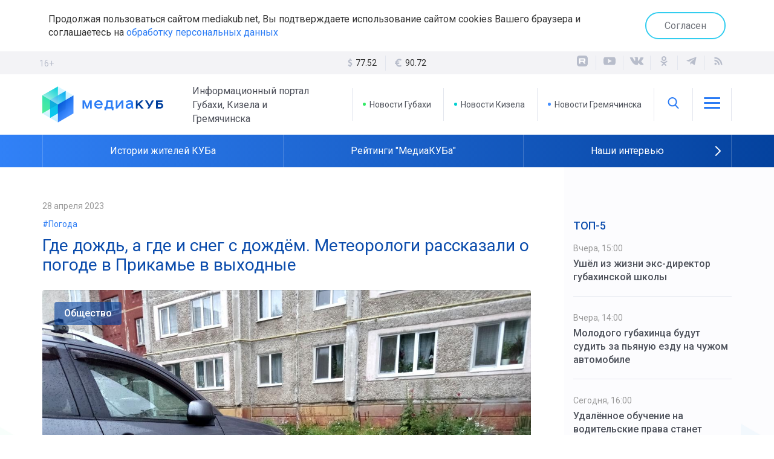

--- FILE ---
content_type: text/html; charset=UTF-8
request_url: https://mediakub.net/article/gde-dozhd-a-gde-i-sneg-s-dozhdyom-meteorologi-rasskazali-o-pogode-v-prikame-v-vyhodnye
body_size: 10873
content:
<!DOCTYPE html>
<html lang="ru">

<head>
	<meta http-equiv="X-UA-Compatible" content="IE=edge">
	<meta charset="UTF-8">
	<meta name="viewport" content="width=device-width, initial-scale=1, minimum-scale=1, maximum-scale=1">

	<link rel="apple-touch-icon" sizes="57x57" href="/appicon/apple-icon-57x57.png">
	<link rel="apple-touch-icon" sizes="60x60" href="/appicon/apple-icon-60x60.png">
	<link rel="apple-touch-icon" sizes="72x72" href="/appicon/apple-icon-72x72.png">
	<link rel="apple-touch-icon" sizes="76x76" href="/appicon/apple-icon-76x76.png">
	<link rel="apple-touch-icon" sizes="114x114" href="/appicon/apple-icon-114x114.png">
	<link rel="apple-touch-icon" sizes="120x120" href="/appicon/apple-icon-120x120.png">
	<link rel="apple-touch-icon" sizes="144x144" href="/appicon/apple-icon-144x144.png">
	<link rel="apple-touch-icon" sizes="152x152" href="/appicon/apple-icon-152x152.png">
	<link rel="apple-touch-icon" sizes="180x180" href="/appicon/apple-icon-180x180.png">
	<link rel="icon" type="image/png" sizes="192x192"  href="/appicon/android-icon-192x192.png">
	<link rel="icon" type="image/png" sizes="32x32" href="/appicon/favicon-32x32.png">
	<link rel="icon" type="image/png" sizes="96x96" href="/appicon/favicon-96x96.png">
	<link rel="icon" type="image/png" sizes="16x16" href="/appicon/favicon-16x16.png">
	<link rel="manifest" href="/manifest.json">
	<meta name="msapplication-TileColor" content="#ffffff">
	<meta name="msapplication-TileImage" content="/appicon/ms-icon-144x144.png">
	<meta name="theme-color" content="#ffffff">
	<meta name="yandex-verification" content="92712f3e286b5174" />
	<meta name="google-site-verification" content="KbxSpBcYtaX73OtGSOlSyshy3_jNRW6FTMQnM1buuM8" />
	<meta name='wmail-verification' content='07bc87e4ca656b5affd24edcd8ce0b9d' />
	<meta name="msvalidate.01" content="442205686E5B96F0D967C39CA9227674" />
	<!-- Global site tag (gtag.js) - Google Analytics -->
	<script async src="https://www.googletagmanager.com/gtag/js?id=UA-165414642-1"></script>
	<script>
		window.dataLayer = window.dataLayer || [];
		function gtag(){dataLayer.push(arguments);}
		gtag('js', new Date());

		gtag('config', 'UA-165414642-1');
	</script>

	<meta name="csrf-param" content="_csrf-frontend">
<meta name="csrf-token" content="ye4GAHp_4f6NVJIj2tfGAJHWsuuKuj-tiLoWcC1bA--srWo2GU2Kr-gt41Srjotw-oHFqfCKe9X69SMRTg9boQ==">
	<title> Где дождь, а где и снег с дождём. Метеорологи рассказали о погоде в Прикамье в выходные</title>
	<meta name="keywords" content=" Где дождь, а где и снег с дождём. Метеорологи рассказали о погоде в Прикамье в выходные">
<meta name="description" content="С северо-востока наступает мощный антициклон с похолоданием, с запада идёт атмосферный фронт с осадками. В воскресенье они встретятся в Пермском крае">
<meta property="og:type" content="article">
<meta property="og:title" content=" Где дождь, а где и снег с дождём. Метеорологи рассказали о погоде в Прикамье в выходные">
<meta property="og:description" content="С северо-востока наступает мощный антициклон с похолоданием, с запада идёт атмосферный фронт с осадками. В воскресенье они встретятся в Пермском крае">
<meta property="og:url" content="https://mediakub.net/article/gde-dozhd-a-gde-i-sneg-s-dozhdyom-meteorologi-rasskazali-o-pogode-v-prikame-v-vyhodnye">
<meta property="og:image" content="https://mediakub.net/uploads/material/55/3e/aa/553eaa549a7807bb7c73ca4a3213f6a8.jpg">
<meta property="og:locale" content="ru">
<meta property="twitter:card" content="summary_large_image">
<meta property="twitter:site" content="bc_su">
<meta property="twitter:title" content=" Где дождь, а где и снег с дождём. Метеорологи рассказали о погоде в Прикамье в выходные">
<meta property="twitter:description" content="С северо-востока наступает мощный антициклон с похолоданием, с запада идёт атмосферный фронт с осадками. В воскресенье они встретятся в Пермском крае">
<meta property="twitter:image:src" content="https://mediakub.net/uploads/material/55/3e/aa/553eaa549a7807bb7c73ca4a3213f6a8.jpg">
<link href="/article/gde-dozhd-a-gde-i-sneg-s-dozhdyom-meteorologi-rasskazali-o-pogode-v-prikame-v-vyhodnye" rel="canonical">
<link href="/amp/gde-dozhd-a-gde-i-sneg-s-dozhdyom-meteorologi-rasskazali-o-pogode-v-prikame-v-vyhodnye" rel="amphtml">
<link href="/assets/9b429182/css/bootstrap.min.css" rel="stylesheet">
<link href="/compiled/scss/main.css" rel="stylesheet">
<link href="/res/svg/style.css" rel="stylesheet">
<link href="/res/slick-1.8.1/slick/slick.css" rel="stylesheet">	
</head>

<body>


	<div class="agree-cookies" id="cookies-accept">
	<div class="container">
	<div class="row">
	<div class="col-xs-12 agree-cookies-wrap">
		<p>
			Продолжая пользоваться сайтом mediakub.net, Вы подтверждаете использование сайтом cookies Вашего браузера и соглашаетесь на <a href="/pages/agreement">обработку персональных данных</a>
		</p>
		<a class="button" href="#" onclick="acceptCookies(); return false;">Согласен</a>	</div>
	</div>
	</div>
	</div>

<div class="container">
<div class="row">	
</div>
</div>

<div class="stripe gray hidden-mobile">
<div class="container">
	<div class="row">
		<div class="age">16+</div>
		<div class="col-sm-8 col-md-4 col-md-offset-4 text-center">
			<ul class="currency hidden-xs"><li><svg class="icon-lib icon-lib-dollar"><use xlink:href="/res/svg/symbol-defs.svg#icon-lib-dollar"></use></svg> <span>77.52 <i class="fa fa-caret-down"></i></span></li><li><svg class="icon-lib icon-lib-euro"><use xlink:href="/res/svg/symbol-defs.svg#icon-lib-euro"></use></svg> <span>90.72 <i class="fa fa-caret-down"></i></span></li></ul>		</div>
		<div class="col-sm-4">
			<div class="pull-right-md">
				
<ul class="social">
  <li>
    <a target="_blank" href="https://rutube.ru/channel/23918671">
      <div class="icon">
        <svg width="22" height="22" viewBox="0 0 22 22" fill="none" xmlns="http://www.w3.org/2000/svg">
          <mask id="mask0_1654_2" style="mask-type:luminance" maskUnits="userSpaceOnUse" x="2" y="2" width="18" height="18">
            <path d="M15.6216 2H6.37838C3.96027 2 2 3.96027 2 6.37838V15.6216C2 18.0397 3.96027 20 6.37838 20H15.6216C18.0397 20 20 18.0397 20 15.6216V6.37838C20 3.96027 18.0397 2 15.6216 2Z" fill="white"/>
          </mask>
          <g mask="url(#mask0_1654_2)">
            <path d="M20 2.00049H2V20.0005H20V2.00049Z" fill="currentColor"/>
            <path d="M13.0911 10.5679H7.78644V8.46877H13.0911C13.401 8.46877 13.6165 8.52278 13.7246 8.6171C13.8327 8.71141 13.8997 8.88634 13.8997 9.14185V9.89558C13.8997 10.1649 13.8327 10.3398 13.7246 10.4341C13.6165 10.5284 13.401 10.5679 13.0911 10.5679ZM13.4551 6.48975H5.53674V15.4667H7.78644V12.5461H11.9324L13.8997 15.4667H16.4189L14.2499 12.5325C15.0495 12.4139 15.4086 12.1688 15.7047 11.765C16.0009 11.3611 16.1494 10.7155 16.1494 9.85367V9.1806C16.1494 8.66949 16.0953 8.26563 16.0009 7.95608C15.9065 7.64653 15.7451 7.37728 15.516 7.13545C15.2739 6.90651 15.0044 6.74529 14.6807 6.63726C14.3572 6.54295 13.9529 6.48975 13.4551 6.48975Z" fill="white"/>
          </g>
        </svg>
      </div>
    </a>
  </li>
  <li>
    <a target="_blank" href="http://www.youtube.com/channel/UCHIigCmlU98sYXRpN0jAtpA" title="Канал YouTube">
    <div class="icon"><svg class="icon-lib icon-lib-yt"><use xlink:href="/res/svg/symbol-defs.svg#icon-lib-yt"/></svg></div>    </a>
  </li>
  <li>
    <a target="_blank" href="http://vk.com/mediacub" title="ВКонтакте">
    <div class="icon"><svg class="icon-lib icon-lib-vk"><use xlink:href="/res/svg/symbol-defs.svg#icon-lib-vk"/></svg></div>    </a>
  </li>
    <li>
    <a target="_blank" href="https://ok.ru/mediacube" title="Одноклассники">
    <div class="icon"><svg class="icon-lib icon-lib-ok"><use xlink:href="/res/svg/symbol-defs.svg#icon-lib-ok"/></svg></div>    </a>
  </li>
  <li>
    <a target="_blank" href="https://t.me/mediakb" title="Telegram канал">
    <div class="icon"><svg class="icon-lib icon-lib-tg"><use xlink:href="/res/svg/symbol-defs.svg#icon-lib-tg"/></svg></div>    </a>
  </li>
  
  <li>
    <a target="_blank" href="/rss" title="RSS Лента">
    <div class="icon"><svg class="icon-lib icon-lib-rss"><use xlink:href="/res/svg/symbol-defs.svg#icon-lib-rss"/></svg></div>    </a>
  </li>
</ul>			</div>
		</div>
	</div>
</div>
</div>

<header>

<noindex>
<div class="container visible-mobile">
	<div class="row">
		<div class="col-xs-6 flex-row block">
			<a class="logo" href="/"><img src="/images/logo.svg"></a>
		</div>
		<div class="col-xs-6 block">
			<div class="age age__mobile">16+</div>
			<ul class="flex-row pull-right block links">
				<li class="brand-icon" onclick="$('#mainmenu-mobile').toggle()">
					<div class="icon"><svg class="icon-lib icon-lib-menu"><use xlink:href="/res/svg/symbol-defs.svg#icon-lib-menu"/></svg></div>				</li>
			</ul>
			
		</div>
		
<nav class="mainmenu mainmenu-mobile" id="mainmenu-mobile">
  <div class="mainmenu__close" onclick="$('#mainmenu-mobile').toggle()">
    <div class="icon"><svg class="icon-lib icon-lib-close"><use xlink:href="/res/svg/symbol-defs.svg#icon-lib-close"/></svg></div>  </div>
  <ul>
        <li>
<div class="searchline searchline-mobile" id="searchline-mobile">
  <div class="searchline__wrap">
    <form class="searchline__form" id="searchlineform-mobile" action="/search" method="POST">
      <input type="hidden" name="_csrf-frontend" value="ye4GAHp_4f6NVJIj2tfGAJHWsuuKuj-tiLoWcC1bA--srWo2GU2Kr-gt41Srjotw-oHFqfCKe9X69SMRTg9boQ==" />
      <input 
        type="text" 
        class="searchline__text" 
        name="q" 
        placeholder="Найти..." 
        onfocus="$('#searchline-mobile').toggleClass('selected', true)"
        onblur="$('#searchline-mobile').toggleClass('selected', false)"
      >
    </form>
    <div class="searchline__find" onclick="$('#searchlineform-mobile').submit()">
      <div class="icon"><svg class="icon-lib icon-lib-search"><use xlink:href="/res/svg/symbol-defs.svg#icon-lib-search"/></svg></div>    </div>
      </div>
</div></li>
        <li><a href="/">Главная</a></li>
    <li><a href="/region/gubakha">Новости Губахи</a></li>
    <li><a href="/region/kizel">Новости Кизела</a></li>
    <li><a href="/region/gremyachinsk">Новости Гремячинска</a></li>
    <li><a href="/video">Видео</a></li>
    <li class="sep"></li>
          <li><a href="/category/politics">Политика</a></li>
          <li><a href="/category/business">Экономика</a></li>
          <li><a href="/category/society">Общество</a></li>
          <li><a href="/category/incident">Происшествия</a></li>
          <li><a href="/category/culture">Культура</a></li>
        <li><a href="/pages/transport">Расписание транспорта</a></li>
    <li class="sep"></li>
        <li><a href="/pages/stuff">Редакция</a></li>
        <li><a href="/pages/contacts">Контакты</a></li>
  </ul>
</nav>	</div>
</div>
</noindex>

<div class="container hidden-mobile">
	<div class="row">
		<div class="col-md-5 flex-row block">
			<a class="logo" href="/"><img src="/images/logo.svg"></a>
			<p>Информационный портал Губахи, Кизела и Гремячинска</p>
		</div>
		<div class="col-md-7 block">
			<ul class="flex-row pull-right block links">
				<li>
					<a href="/region/gubakha" class="brand-10">
						Новости Губахи
					</a>
				</li>
				<li>
					<a href="/region/kizel" class="brand-20">
						Новости Кизела
					</a>
				</li>
				<li>
					<a href="/region/gremyachinsk" class="brand-30">
						Новости Гремячинска
					</a>
				</li>
				<li class="brand-icon">
					<span onclick="$('#searchline').toggle(); $('#searchline input').foucus()"><div class="icon"><svg class="icon-lib icon-lib-search"><use xlink:href="/res/svg/symbol-defs.svg#icon-lib-search"/></svg></div></span>
					
<div class="searchline " id="searchline">
  <div class="searchline__wrap">
    <form class="searchline__form" id="searchlineform" action="/search" method="POST">
      <input type="hidden" name="_csrf-frontend" value="ye4GAHp_4f6NVJIj2tfGAJHWsuuKuj-tiLoWcC1bA--srWo2GU2Kr-gt41Srjotw-oHFqfCKe9X69SMRTg9boQ==" />
      <input 
        type="text" 
        class="searchline__text" 
        name="q" 
        placeholder="Найти..." 
        onfocus="$('#searchline').toggleClass('selected', true)"
        onblur="$('#searchline').toggleClass('selected', false)"
      >
    </form>
    <div class="searchline__find" onclick="$('#searchlineform').submit()">
      <div class="icon"><svg class="icon-lib icon-lib-search"><use xlink:href="/res/svg/symbol-defs.svg#icon-lib-search"/></svg></div>    </div>
        <div class="searchline__close" onclick="$('#searchline').toggle()">
      <div class="icon"><svg class="icon-lib icon-lib-close"><use xlink:href="/res/svg/symbol-defs.svg#icon-lib-close"/></svg></div>    </div>
      </div>
</div>				</li>
				<li class="brand-icon" onclick="$('#mainmenu').toggle()">
					<div class="icon"><svg class="icon-lib icon-lib-menu"><use xlink:href="/res/svg/symbol-defs.svg#icon-lib-menu"/></svg></div>				</li>
			</ul>
			
<nav class="mainmenu " id="mainmenu">
  <div class="mainmenu__close" onclick="$('#mainmenu').toggle()">
    <div class="icon"><svg class="icon-lib icon-lib-close"><use xlink:href="/res/svg/symbol-defs.svg#icon-lib-close"/></svg></div>  </div>
  <ul>
        <li><a href="/">Главная</a></li>
    <li><a href="/region/gubakha">Новости Губахи</a></li>
    <li><a href="/region/kizel">Новости Кизела</a></li>
    <li><a href="/region/gremyachinsk">Новости Гремячинска</a></li>
    <li><a href="/video">Видео</a></li>
    <li class="sep"></li>
          <li><a href="/category/politics">Политика</a></li>
          <li><a href="/category/business">Экономика</a></li>
          <li><a href="/category/society">Общество</a></li>
          <li><a href="/category/incident">Происшествия</a></li>
          <li><a href="/category/culture">Культура</a></li>
        <li><a href="/pages/transport">Расписание транспорта</a></li>
    <li class="sep"></li>
        <li><a href="/pages/stuff">Редакция</a></li>
        <li><a href="/pages/contacts">Контакты</a></li>
  </ul>
</nav>		</div>
	</div>
</div>

<div class="stripe blue-grad">
<div class="container">
	<div class="row">
		<div class="col-xs-12">
			<ul class="subjects" id="subjects-base">
  <li class="separator"></li>
                    <li>
          <a href="/theme/istorii-zhitelei-kuba">
                        Истории жителей КУБа          </a>
        </li>
            <li class="separator"></li>
                        <li>
          <a href="/theme/reitingi-mediakuba">
                        Рейтинги "МедиаКУБа"          </a>
        </li>
            <li class="separator"></li>
                        <li>
          <a href="/theme/nashi-intervyu">
                        Наши интервью          </a>
        </li>
            <li class="separator"></li>
                              </ul>

    <div class="subjects-arrow" id="subjects-more" onclick="toggleThemes()">
      <div class="icon"><svg class="icon-lib icon-lib-arrow-right"><use xlink:href="/res/svg/symbol-defs.svg#icon-lib-arrow-right"/></svg></div>    </div>
  
  <ul class="subjects subjects-hidden" id="subjects-hidden">
    <li class="separator hidden-mobile"></li>
                                                          <li>
            <a href="/theme/novosti-prikamya">
                            Новости Прикамья            </a>
          </li>
                <li class="separator"></li>
                                  <li>
            <a href="/theme/medicina-v-kube">
                            Медицина в КУБе            </a>
          </li>
                <li class="separator"></li>
                                  <li><a href="/rasp">Расписание транспорта</a>
                  <li class="separator"></li>
                                  <li>
            <a href="/theme/80-letie-velikoy-pobedy">
                            80-летие Великой Победы            </a>
          </li>
                <li class="separator"></li>
            </ul>

		</div>
	</div>
</div>
</div>

</header>




<div id="content" class="wrap layout-2">
	<div class="container">
		<div class="row equal">

			<div class="col-md-9 col-center">
				
<div 
  itemscope 
  itemtype="http://schema.org/NewsArticle" 
  id="material" 
  class="material"
>

<meta itemprop="identifier" content="9926" />
<meta 
  itemprop="datePublished" 
  content="2023-04-28T12:10:50+05:00" 
/>

<div class="material__date">
  28 апреля 2023</div>

  <div class="material__context">
    <a href="/context/pogoda">#Погода</a>
  </div>

<h1 class="material__head" itemprop="headline" content=" Где дождь, а где и снег с дождём. Метеорологи рассказали о погоде в Прикамье в выходные">
   Где дождь, а где и снег с дождём. Метеорологи рассказали о погоде в Прикамье в выходные</h1>

<div class="material__image">
  <img src="/uploads/material/55/3e/aa/553eaa549a7807bb7c73ca4a3213f6a8.jpg" alt=" Где дождь, а где и снег с дождём. Метеорологи рассказали о погоде в Прикамье в выходные">          <div class="material__category">
      <span>Общество</span>
    </div>
    <ol class="__meta" itemscope itemtype="http://schema.org/BreadcrumbList">
      <li itemprop="itemListElement" itemscope itemtype="http://schema.org/ListItem">
        <a itemprop="item" href="/category/society">
          <span itemprop="name">Общество</span>
        </a>
        <meta itemprop="position" content="1" />
      </li>
    </ol>
    
</div>

  <div class="material__short">С северо-востока наступает мощный антициклон с похолоданием, с запада идёт атмосферный фронт с осадками. В воскресенье они встретятся в Пермском крае</div>

<div itemprop="articleBody" class="full-text">
  <p>Погоду в субботу и воскресенье на территории Пермского края будут определять сразу два атмосферных фронта. С северо-востока к нам движется антициклон. Его влияние жители КУБа ощутили уже 28 апреля. Тем временем с запада идёт фронт, несущий осадки.<br><br>Как сообщает сообщество «Метеоролог и я», в субботу на территории всего региона ожидается малооблачная погода без осадков. Температура ночью от мину 1 до плюс 4 градусов. По северо-востоку столбик термометра может опуститься до минус 8 градусов Цельсия. Днём +13 — 18 градусов. Ветер северо-восточный 2 — 7 м/с.<br><br>В воскресенье (30 апреля) в большинстве территорий региона будет облачная погода, преимущественно дождь. по северу — дождь со снегом. Только на юге — солнце. Ночью температура от −1 до +4 градусов. По КУБу может опуститься до −3. Днём — от +8 до +13 градусов. В территориях КУБа, согласно прогнозу world-weather.ru и Яндекс Погода, дневная температура ожидается не выше +3 — 5 градусов. Ветер восточный 3 — 8 метров в секунду, порывы до 13 м/с.</p><p><br></p><a class="teaser-inner" data-id="9921" data-title="    В Губахинском округе в ближайшие выходные проведут несколько концертов " data-text=""href="/article/v-gubahinskom-okruge-v-blizhayshie-vyhodnye-provedut-neskolko-koncertov"><span class="teaser-inner__caption">Это тоже интересно</span><span class="teaser-inner__wrap"><span class="teaser-inner__image"><img src="/uploads/material/6c/ae/37/6cae37023b540f940a7cd805bb346c68.jpg" data-object-fit="cover"/></span><span><span class="teaser-inner__date">27 апреля 2023</span><span class="teaser-inner__title">В Губахинском округе в ближайшие выходные проведут несколько концертов </span></span></span></a></div>



<hr/>

<div class="row">
  <div class="col-md-6">
                  <div class="material__author">
          <strong>Текст:</strong> <span itemprop="author">Людмила Лебедева</span>
        </div>
              
          <div class="material__author">
        <strong>Фото:</strong> <span itemprop="author">Людмила Лебедева</span>
      </div>
      </div>
  <div class="col-md-6">
    <div class="pull-right-md material__share">
<ul class="social">
  <li>
    Поделиться&nbsp;&nbsp;&nbsp;&nbsp;
  </li>
  <li>
    <script src="https://yastatic.net/es5-shims/0.0.2/es5-shims.min.js"></script>
    <script src="https://yastatic.net/share2/share.js"></script>
    <div class="ya-share2" data-services="vkontakte,odnoklassniki,telegram"></div>
  </li>
  </ul></div>
  </div>
</div>


<div class="margin-med"></div>

<div class="subscribe">
  <div>
  Присоединяйтесь к нашему телеграм-каналу, чтобы узнавать новости Кизелбасса первыми. <br/>Только самое интересное, оперативно и по существу. Не пропустите главное!
    <a href="https://t.me/mediakb" class="button subscribe__tg" target="_blank">
      <img src="/images/tg-logo-white.png">Присоединиться
    </a>
  </div>
</div>
<div class="margin-med"></div>

<div class="rtb-ya rtb-ya__aftermaterial">
<!-- Yandex.RTB R-A-566820-7 -->
<div id="yandex_rtb_R-A-566820-7"></div>
<script type="text/javascript">
    (function(w, d, n, s, t) {
        w[n] = w[n] || [];
        w[n].push(function() {
            Ya.Context.AdvManager.render({
                blockId: "R-A-566820-7",
                renderTo: "yandex_rtb_R-A-566820-7",
                async: true
            });
        });
        t = d.getElementsByTagName("script")[0];
        s = d.createElement("script");
        s.type = "text/javascript";
        s.src = "//an.yandex.ru/system/context.js";
        s.async = true;
        t.parentNode.insertBefore(s, t);
    })(this, this.document, "yandexContextAsyncCallbacks");
</script>
</div>

<div class="margin-med"></div>


<div class="head-mod">
  Смотрите также</div>

<div class="teasers">

      
<div 
  class="teaser teaser-small " 
  onclick="document.location='/article/iz-za-anomalnyh-morozov-vsesezonnyy-kurort-gubaha-izmenil-grafik-raboty-i-datu-provedeniya-kids-games';return false;"
>
  <div class="teaser__image">
    <img src="/uploads/thumbnail/2a/59/92/2a5992f2e39195f0124a42d2438cdd5e-426x300.jpg" alt="Из-за аномальных морозов всесезонный курорт «Губаха» изменил график работы и дату проведения KIDS GAMES">        
  </div>
  <div class="stripe colored-1-grad"></div>  <div class="teaser__content">
    <div class="teaser__context"><span>#Погода</span></div>        
<div class="teaser__info">
    <div class="teaser__date">
    20 января  </div>
    <div class="teaser__icons">
              </div>
</div>
    <div class="teaser__title">
      <a href="/article/iz-za-anomalnyh-morozov-vsesezonnyy-kurort-gubaha-izmenil-grafik-raboty-i-datu-provedeniya-kids-games" >Из-за аномальных морозов всесезонный курорт «Губаха» изменил график работы и дату проведения KIDS GAMES</a>
          </div>
  </div>
</div>      
<div 
  class="teaser teaser-small " 
  onclick="document.location='/article/sinoptiki-obeshchayut-ponizhenie-temperatury-vozduha-mestami-do-40-gradusov';return false;"
>
  <div class="teaser__image">
    <img src="/uploads/thumbnail/81/9d/3d/819d3d8429a330d0b0b37d81999c20d6-426x300.jpg" alt="Синоптики обещают понижение температуры воздуха местами до -40 градусов">        
  </div>
  <div class="stripe colored-1-grad"></div>  <div class="teaser__content">
    <div class="teaser__context"><span>#Погода</span></div>        
<div class="teaser__info">
    <div class="teaser__date">
    19 января  </div>
    <div class="teaser__icons">
              </div>
</div>
    <div class="teaser__title">
      <a href="/article/sinoptiki-obeshchayut-ponizhenie-temperatury-vozduha-mestami-do-40-gradusov" >Синоптики обещают понижение температуры воздуха местами до -40 градусов</a>
          </div>
  </div>
</div>      
<div 
  class="teaser teaser-small " 
  onclick="document.location='/article/meteorologi-prognoziruyut-holodnuyu-pogodu-i-ultraarkticheskoe-vtorzhenie';return false;"
>
  <div class="teaser__image">
    <img src="/uploads/thumbnail/a6/73/fd/a673fd9a4d36ad558803e59770728850-426x300.jpg" alt="Метеорологи прогнозируют холодную погоду и ультраарктическое вторжение">        
  </div>
  <div class="stripe colored-1-grad"></div>  <div class="teaser__content">
    <div class="teaser__context"><span>#Погода</span></div>        
<div class="teaser__info">
    <div class="teaser__date">
    12 января  </div>
    <div class="teaser__icons">
              </div>
</div>
    <div class="teaser__title">
      <a href="/article/meteorologi-prognoziruyut-holodnuyu-pogodu-i-ultraarkticheskoe-vtorzhenie" >Метеорологи прогнозируют холодную погоду и ультраарктическое вторжение</a>
          </div>
  </div>
</div>  
</div>
</div>



			</div>

			<div class="col-md-3 col-right">
									      
<div class="top-five col-block no-border">
  <div class="head-col">ТОП-5</div>
  <div>
          <div class="item">
        <div class="date">
          Вчера, 15:00        </div>
        <a href="/article/ushyol-iz-zhizni-eks-direktor-gubahinskoy-shkoly" >
          Ушёл из жизни экс-директор губахинской школы        </a>
      </div>
          <div class="item">
        <div class="date">
          Вчера, 14:00        </div>
        <a href="/article/molodogo-gubahinca-budut-sudit-za-pyanuyu-ezdu-na-chuzhom-avtomobile" >
          Молодого губахинца будут судить за пьяную езду на чужом автомобиле        </a>
      </div>
          <div class="item">
        <div class="date">
          Сегодня, 16:00        </div>
        <a href="/article/udalyonnoe-obuchenie-na-voditelskie-prava-stanet-vozmozhnym-s-1-marta" >
          Удалённое обучение на водительские права станет возможным с 1 марта         </a>
      </div>
      </div>
</div>  <div class="row">
    
    <div class="col-sm-12"></div>
    <div class="col-sm-12"></div>
    <div class="col-sm-6 col-md-12"><div class="best-materials col-block">
  <div class="head-col">Лучшее в газете</div>
  <div class="wrap slider-best">
      <div class="item">
      <div class="rate">
        <div class="number">01</div>
        <div class="date">
          29 сентября 2025        </div>
      </div>
      <div class="img">
        <a href="/article/umnoe-mesto-obedinilo-bolee-6-tysyach-zhiteley-peredvizhnaya-ploshchadka-stala-mestom-24-yarkih-meropriyatiy-dlya-semeynogo-otdyha" >
          <img src="/uploads/thumbnail/4c/95/ad/4c95ad316ad13074715e2937de9c00a2-260x140.jpg" alt="«Умное место» объединило более 6 тысяч жителей. Передвижная площадка стала местом 24 ярких мероприятий для семейного отдыха">        </a>
      </div>
      <p class="title">
        <a href="/article/umnoe-mesto-obedinilo-bolee-6-tysyach-zhiteley-peredvizhnaya-ploshchadka-stala-mestom-24-yarkih-meropriyatiy-dlya-semeynogo-otdyha" >
          «Умное место» объединило более 6 тысяч жителей. Передвижная площадка стала местом 24 ярких мероприятий для семейного отдыха        </a>
      </p>
          </div>
      <div class="item">
      <div class="rate">
        <div class="number">02</div>
        <div class="date">
          3 октября 2025        </div>
      </div>
      <div class="img">
        <a href="/article/vopros-cenoy-v-dva-s-polovinoy-goda-prokuratura-gubahi-vosstanovila-socialnye-prava-rabotnikov-uchrezhdeniya-zdravoohraneniya" >
          <img src="/uploads/thumbnail/82/af/09/82af09b6d0ff7229c0e9e24c05a24b94-260x140.jpg" alt="Вопрос ценой в два с половиной года. Прокуратура Губахи восстановила социальные права работников учреждения здравоохранения">        </a>
      </div>
      <p class="title">
        <a href="/article/vopros-cenoy-v-dva-s-polovinoy-goda-prokuratura-gubahi-vosstanovila-socialnye-prava-rabotnikov-uchrezhdeniya-zdravoohraneniya" >
          Вопрос ценой в два с половиной года. Прокуратура Губахи восстановила социальные права работников учреждения здравоохранения        </a>
      </p>
          </div>
      <div class="item">
      <div class="rate">
        <div class="number">03</div>
        <div class="date">
          4 октября 2025        </div>
      </div>
      <div class="img">
        <a href="/article/shturmovik-ognya-kazak-aleksey-korobov-posle-vozvrashcheniya-so-specoperacii-sdelal-realnostyu-svoyu-detskuyu-mechtu" >
          <img src="/uploads/thumbnail/e7/07/8e/e7078ec8ab0e3a134adc40ea031e9756-260x140.jpg" alt="Штурмовик огня. Казак Алексей Коробов после возвращения со спецоперации сделал реальностью свою детскую мечту">        </a>
      </div>
      <p class="title">
        <a href="/article/shturmovik-ognya-kazak-aleksey-korobov-posle-vozvrashcheniya-so-specoperacii-sdelal-realnostyu-svoyu-detskuyu-mechtu" >
          Штурмовик огня. Казак Алексей Коробов после возвращения со спецоперации сделал реальностью свою детскую мечту        </a>
      </p>
          </div>
    </div>
  
  <div class="slidernav">
    <div class="slidernav__control slidernav__control-left" id="slider-best-prev">
      <div class="icon"><svg class="icon-lib icon-lib-arrow-left"><use xlink:href="/res/svg/symbol-defs.svg#icon-lib-arrow-left"/></svg></div>    </div>
    <div class="slidernav__center" id="slider-best-dots"></div>
    <div class="slidernav__control slidernav__control-right" id="slider-best-next">
      <div class="icon"><svg class="icon-lib icon-lib-arrow-right"><use xlink:href="/res/svg/symbol-defs.svg#icon-lib-arrow-right"/></svg></div>    </div>
  </div>
  
  
</div></div>

    <div class="col-sm-6 col-md-12">
    <div class="rtb-ya rtb-ya__rightcol">
    <!-- Yandex.RTB R-A-566820-6 -->
    <div id="yandex_rtb_R-A-566820-6"></div>
    <script type="text/javascript">
        (function(w, d, n, s, t) {
            w[n] = w[n] || [];
            w[n].push(function() {
                Ya.Context.AdvManager.render({
                    blockId: "R-A-566820-6",
                    renderTo: "yandex_rtb_R-A-566820-6",
                    async: true
                });
            });
            t = d.getElementsByTagName("script")[0];
            s = d.createElement("script");
            s.type = "text/javascript";
            s.src = "//an.yandex.ru/system/context.js";
            s.async = true;
            t.parentNode.insertBefore(s, t);
        })(this, this.document, "yandexContextAsyncCallbacks");
    </script>
    </div>
    </div>
    
    <div class="col-sm-12"><div class="gazeta-counters col-block no-border">
  <div class="head-col">Реклама и объявления</div>
  <div class="item">
    <p class="big">На сайте mediakub.net</p>
    <p class="counter">26 000+</p>
    <p class="sub">человек в месяц</p>
  </div>
  <div class="item">
    <p class="big">В газете "Уральский Шахтер"</p>
    <p class="counter">4 200</p>
    <p class="sub">экземпляров - тираж за неделю</p>
  </div>
  <div class="item">
    <p class="big">В группах "Губаха - Точка роста" в социальных сетях</p>
    <p class="counter">8 000+</p>
    <p class="sub">человек - суммарное количество подписчиков</p>
  </div>
</div>
<a href="/pages/reklama-site" class="button">Разместить рекламу</a></div>
  </div>
							</div>

		</div>
	</div>
</div>


<footer>
	<div class="container">
		<div class="row links">
			<div class="col-md-3">
				<ul class="links__icons">
					<li>
						<div class="icon"><svg class="icon-lib icon-lib-place"><use xlink:href="/res/svg/symbol-defs.svg#icon-lib-place"/></svg></div>						г.Губаха, пр.Ленина, 44а
					</li>
					<li>
						<div class="icon"><svg class="icon-lib icon-lib-phone"><use xlink:href="/res/svg/symbol-defs.svg#icon-lib-phone"/></svg></div>						8 (34248) 4-05-01
					</li>
					<li>
						<div class="icon"><svg class="icon-lib icon-lib-mail"><use xlink:href="/res/svg/symbol-defs.svg#icon-lib-mail"/></svg></div>						<a href="mailto:info@mediakub.com">info@mediakub.com</a>
					</li>
				</ul>
			</div>
			<div class="col-md-3 block">
				<ul>
					<li>
						<a href="/pages/reklama-gazeta">
							Реклама в газете
						</a>
					</li>
									</ul>
			</div>
			<div class="col-md-3 block">
				<ul>
					<li>
						<a href="/pages/stuff">
							Редакция
						</a>
					</li>
					<li>
						<a href="/pages/contacts">
							Контакты
						</a>
					</li>
				</ul>
			</div>
			<div class="col-md-3 block">
				<ul>
					<li>
						<a href="/pages/agreement">
							Соглашение об обработке данных
						</a>
					</li>
					<!-- 
					<li>
						<a rel="nofollow" target="_blank" href="http://oldsite.mediakub.net">
							Архивная версия сайта
						</a>
					</li>
					-->
				</ul>
			</div>
		</div>

		<div class="row licenses equal">
			<div class="col-md-6">
				<div class="header">Лицензии СМИ</div>
								<p>Свидетельство о регистрации средства массовой информации <br/><a target="_blank" href="/docs/smi_license_uralshkhter.pdf">ПИ №ТУ59-0916 от 16.04.2014</a> (газета "Уральский Шахтер")</p>
				<br/>
				<p>&copy; 2014-2026 ООО &laquo;МедиаКУБ&raquo;</p>
			</div>
			
			<div class="col-md-6">
				<div class="liveinternet">

				<!-- Yandex.Metrika informer -->
<a href="https://metrika.yandex.ru/stat/?id=25585310&amp;from=informer"
target="_blank" rel="nofollow"><img src="https://informer.yandex.ru/informer/25585310/3_1_FFFFFFFF_EFEFEFFF_0_pageviews"
style="width:88px; height:31px; border:0;" alt="Яндекс.Метрика" title="Яндекс.Метрика: данные за сегодня (просмотры, визиты и уникальные посетители)" /></a>
<!-- /Yandex.Metrika informer -->

<!-- Yandex.Metrika counter -->
<script type="text/javascript" >
   (function(m,e,t,r,i,k,a){m[i]=m[i]||function(){(m[i].a=m[i].a||[]).push(arguments)};
   m[i].l=1*new Date();k=e.createElement(t),a=e.getElementsByTagName(t)[0],k.async=1,k.src=r,a.parentNode.insertBefore(k,a)})
   (window, document, "script", "https://mc.yandex.ru/metrika/tag.js", "ym");

   ym(25585310, "init", {
        clickmap:true,
        trackLinks:true,
        accurateTrackBounce:true,
        webvisor:true
   });
</script>
<noscript><div><img src="https://mc.yandex.ru/watch/25585310" style="position:absolute; left:-9999px;" alt="" /></div></noscript>
<!-- /Yandex.Metrika counter -->

				<!--LiveInternet counter--><script type="text/javascript">
document.write('<a href="//www.liveinternet.ru/click" '+
'target="_blank"><img src="//counter.yadro.ru/hit?t13.6;r'+
escape(document.referrer)+((typeof(screen)=='undefined')?'':
';s'+screen.width+'*'+screen.height+'*'+(screen.colorDepth?
screen.colorDepth:screen.pixelDepth))+';u'+escape(document.URL)+
';h'+escape(document.title.substring(0,150))+';'+Math.random()+
'" alt="" title="LiveInternet: показано число просмотров за 24'+
' часа, посетителей за 24 часа и за сегодня" '+
'border="0" width="88" height="31"><\/a>')
</script><!--/LiveInternet-->	
				</div>
				<div class="pull-right-md">
					
<ul class="social">
  <li>
    <a target="_blank" href="https://rutube.ru/channel/23918671">
      <div class="icon">
        <svg width="22" height="22" viewBox="0 0 22 22" fill="none" xmlns="http://www.w3.org/2000/svg">
          <mask id="mask0_1654_2" style="mask-type:luminance" maskUnits="userSpaceOnUse" x="2" y="2" width="18" height="18">
            <path d="M15.6216 2H6.37838C3.96027 2 2 3.96027 2 6.37838V15.6216C2 18.0397 3.96027 20 6.37838 20H15.6216C18.0397 20 20 18.0397 20 15.6216V6.37838C20 3.96027 18.0397 2 15.6216 2Z" fill="white"/>
          </mask>
          <g mask="url(#mask0_1654_2)">
            <path d="M20 2.00049H2V20.0005H20V2.00049Z" fill="currentColor"/>
            <path d="M13.0911 10.5679H7.78644V8.46877H13.0911C13.401 8.46877 13.6165 8.52278 13.7246 8.6171C13.8327 8.71141 13.8997 8.88634 13.8997 9.14185V9.89558C13.8997 10.1649 13.8327 10.3398 13.7246 10.4341C13.6165 10.5284 13.401 10.5679 13.0911 10.5679ZM13.4551 6.48975H5.53674V15.4667H7.78644V12.5461H11.9324L13.8997 15.4667H16.4189L14.2499 12.5325C15.0495 12.4139 15.4086 12.1688 15.7047 11.765C16.0009 11.3611 16.1494 10.7155 16.1494 9.85367V9.1806C16.1494 8.66949 16.0953 8.26563 16.0009 7.95608C15.9065 7.64653 15.7451 7.37728 15.516 7.13545C15.2739 6.90651 15.0044 6.74529 14.6807 6.63726C14.3572 6.54295 13.9529 6.48975 13.4551 6.48975Z" fill="white"/>
          </g>
        </svg>
      </div>
    </a>
  </li>
  <li>
    <a target="_blank" href="http://www.youtube.com/channel/UCHIigCmlU98sYXRpN0jAtpA" title="Канал YouTube">
    <div class="icon"><svg class="icon-lib icon-lib-yt"><use xlink:href="/res/svg/symbol-defs.svg#icon-lib-yt"/></svg></div>    </a>
  </li>
  <li>
    <a target="_blank" href="http://vk.com/mediacub" title="ВКонтакте">
    <div class="icon"><svg class="icon-lib icon-lib-vk"><use xlink:href="/res/svg/symbol-defs.svg#icon-lib-vk"/></svg></div>    </a>
  </li>
    <li>
    <a target="_blank" href="https://ok.ru/mediacube" title="Одноклассники">
    <div class="icon"><svg class="icon-lib icon-lib-ok"><use xlink:href="/res/svg/symbol-defs.svg#icon-lib-ok"/></svg></div>    </a>
  </li>
  <li>
    <a target="_blank" href="https://t.me/mediakb" title="Telegram канал">
    <div class="icon"><svg class="icon-lib icon-lib-tg"><use xlink:href="/res/svg/symbol-defs.svg#icon-lib-tg"/></svg></div>    </a>
  </li>
  
  <li>
    <a target="_blank" href="/rss" title="RSS Лента">
    <div class="icon"><svg class="icon-lib icon-lib-rss"><use xlink:href="/res/svg/symbol-defs.svg#icon-lib-rss"/></svg></div>    </a>
  </li>
</ul>				</div>
			</div>
		</div>
		
	</div>
</footer>

<!-- Yandex.Metrika counter -->
<script type="text/javascript">
(function (d, w, c) {
    (w[c] = w[c] || []).push(function() {
        try {
            w.yaCounter25585310 = new Ya.Metrika({id:25585310,
                    webvisor:true,
                    clickmap:true,
                    trackLinks:true,
                    accurateTrackBounce:true});
        } catch(e) { }
    });

    var n = d.getElementsByTagName("script")[0],
        s = d.createElement("script"),
        f = function () { n.parentNode.insertBefore(s, n); };
    s.type = "text/javascript";
    s.async = true;
    s.src = (d.location.protocol == "https:" ? "https:" : "http:") + "//mc.yandex.ru/metrika/watch.js";

    if (w.opera == "[object Opera]") {
        d.addEventListener("DOMContentLoaded", f, false);
    } else { f(); }
})(document, window, "yandex_metrika_callbacks");
</script>
<noscript><div><img src="//mc.yandex.ru/watch/25585310" style="position:absolute; left:-9999px;" alt="" /></div></noscript>
<!-- /Yandex.Metrika counter -->

<script src="https://cdn.jsdelivr.net/npm/js-cookie@2/src/js.cookie.min.js"></script>

<script src="/assets/362d0d62/jquery.min.js"></script>
<script src="/assets/d5875e3d/yii.js"></script>
<script src="/js/polyfill.js"></script>
<script src="/res/svg/svgxuse.js"></script>
<script src="/res/slick-1.8.1/slick/slick.js"></script>
<script src="/js/main.js"></script>
<script>jQuery(function ($) {
  setTimeout(() => {
    $.ajax({url: '/ajax/viewcounter', cache: false, data: {id: 9926}});
  }, 5000);
  acceptCookies = function(e) {
		$.ajax({
			url: '/ajax/acceptcookies',
			cache: false,
			success: function(data) {
				$("#cookies-accept").fadeOut();
			},
		});
		return false;
	}
  toggleThemes = function() {
    $('#subjects-more').toggleClass('open');
    $('#subjects-hidden').toggleClass('open');
    $('#subjects-base').toggleClass('open');
  }
});</script></body>
</html>


--- FILE ---
content_type: image/svg+xml
request_url: https://mediakub.net/images/logo.svg
body_size: 12666
content:
<svg width="902" height="269" viewBox="0 0 902 269" fill="none" xmlns="http://www.w3.org/2000/svg">
<path d="M367.223 103.794C367.435 103.771 367.649 103.797 367.849 103.869C368.05 103.941 368.231 104.057 368.38 104.21C368.529 104.362 368.641 104.546 368.709 104.748C368.776 104.949 368.797 105.164 368.77 105.375V163.375C368.799 163.59 368.777 163.808 368.708 164.012C368.638 164.217 368.522 164.403 368.369 164.556C368.217 164.709 368.031 164.825 367.826 164.894C367.621 164.964 367.403 164.985 367.189 164.957H357.356C357.142 164.985 356.924 164.964 356.719 164.894C356.514 164.825 356.328 164.709 356.175 164.556C356.022 164.403 355.907 164.217 355.837 164.012C355.768 163.808 355.746 163.59 355.774 163.375V141.165L356.324 124.456H355.637L346.664 147.595L339.787 163.96C339.588 164.285 339.292 164.54 338.94 164.688C338.589 164.836 338.2 164.87 337.828 164.785H330.298C329.919 164.806 329.543 164.707 329.223 164.504C328.902 164.301 328.653 164.002 328.51 163.65L321.875 147.595L312.695 124.216H312.008L312.558 141.028V163.238C312.579 163.446 312.554 163.657 312.484 163.855C312.414 164.052 312.301 164.231 312.152 164.38C312.004 164.528 311.825 164.641 311.627 164.711C311.43 164.781 311.219 164.807 311.011 164.785H301.59C301.391 164.809 301.189 164.791 300.998 164.731C300.807 164.672 300.63 164.572 300.481 164.438C300.331 164.305 300.211 164.141 300.13 163.958C300.049 163.774 300.007 163.576 300.009 163.375V105.375C299.981 105.161 300.002 104.943 300.072 104.738C300.141 104.533 300.257 104.347 300.41 104.194C300.563 104.042 300.749 103.926 300.953 103.856C301.158 103.787 301.376 103.765 301.59 103.794H314.689C315.083 103.789 315.469 103.905 315.795 104.126C316.121 104.347 316.371 104.663 316.512 105.031L325.485 125.66L334.39 148.214H334.837L343.707 125.557L352.233 104.928C352.398 104.535 352.683 104.203 353.047 103.981C353.411 103.759 353.836 103.657 354.262 103.69L367.223 103.794Z" fill="#2D7DF5"/>
<path d="M446.299 154.471C446.429 154.581 446.534 154.717 446.606 154.872C446.677 155.026 446.715 155.194 446.715 155.365C446.715 155.535 446.677 155.703 446.606 155.858C446.534 156.012 446.429 156.149 446.299 156.259C438.854 162.481 429.424 165.823 419.723 165.679C400.538 165.679 387.198 152.339 387.198 134.255C387.141 130.078 387.93 125.932 389.518 122.068C391.106 118.203 393.459 114.701 396.438 111.771C399.416 108.841 402.956 106.544 406.846 105.02C410.735 103.495 414.894 102.774 419.069 102.9C437.257 102.9 450.012 116.136 450.012 134.427V138.931C450.012 139.928 449.565 140.512 448.671 140.512H400.538C401.732 144.529 404.259 148.019 407.703 150.407C411.147 152.794 415.302 153.937 419.482 153.646C426.563 154.037 433.532 151.754 439.01 147.251C439.112 147.109 439.246 146.993 439.402 146.913C439.557 146.834 439.729 146.792 439.904 146.792C440.079 146.792 440.251 146.834 440.406 146.913C440.562 146.993 440.696 147.109 440.798 147.251L446.299 154.471ZM400.538 128.376H436.775C435.882 120.537 427.905 115.139 419.035 115.139C414.912 114.94 410.842 116.138 407.484 118.541C404.127 120.943 401.68 124.409 400.538 128.376Z" fill="#2D7DF5"/>
<path d="M522.177 103.794C522.391 103.765 522.609 103.787 522.814 103.856C523.019 103.926 523.205 104.041 523.358 104.194C523.511 104.347 523.626 104.533 523.696 104.738C523.765 104.943 523.787 105.161 523.759 105.375V152.614H528.916C529.125 152.609 529.332 152.647 529.526 152.725C529.72 152.803 529.897 152.919 530.044 153.067C530.192 153.215 530.309 153.391 530.386 153.585C530.464 153.779 530.502 153.987 530.497 154.196V175.752C530.525 175.967 530.504 176.185 530.434 176.389C530.365 176.594 530.249 176.78 530.096 176.933C529.943 177.086 529.757 177.202 529.553 177.271C529.348 177.341 529.13 177.362 528.916 177.334H519.805C519.59 177.362 519.372 177.341 519.168 177.271C518.963 177.202 518.777 177.086 518.624 176.933C518.471 176.78 518.355 176.594 518.286 176.389C518.216 176.185 518.195 175.967 518.223 175.752L517.673 164.785H476.623L475.935 175.443C475.935 176.578 475.385 177.128 474.353 177.128H465.414C465.2 177.156 464.982 177.134 464.777 177.065C464.573 176.995 464.387 176.88 464.234 176.727C464.081 176.574 463.965 176.388 463.896 176.183C463.826 175.978 463.805 175.76 463.833 175.546V154.161C463.805 153.947 463.826 153.729 463.896 153.524C463.965 153.319 464.081 153.133 464.234 152.981C464.387 152.828 464.573 152.712 464.777 152.643C464.982 152.573 465.2 152.552 465.414 152.58H468.853C471.225 152.58 472.291 151.239 472.772 148.66L478.789 105.375C478.789 104.956 478.955 104.553 479.252 104.257C479.548 103.96 479.951 103.794 480.37 103.794H522.177ZM490.409 116.136L486.043 149.554C485.983 150.618 485.677 151.654 485.149 152.58H510.728V116.136H490.409Z" fill="#2D7DF5"/>
<path d="M558.861 103.794C559.076 103.765 559.294 103.787 559.498 103.856C559.703 103.926 559.889 104.041 560.042 104.194C560.195 104.347 560.31 104.533 560.38 104.738C560.449 104.943 560.471 105.161 560.443 105.375V128.032L559.893 145.979H560.683L573.576 127.241L590.285 104.791C590.577 104.452 590.942 104.186 591.354 104.013C591.766 103.84 592.212 103.765 592.657 103.794H602.318C602.533 103.765 602.751 103.787 602.955 103.856C603.16 103.926 603.346 104.041 603.499 104.194C603.652 104.347 603.768 104.533 603.837 104.738C603.907 104.943 603.928 105.161 603.9 105.375V163.375C603.928 163.59 603.907 163.808 603.837 164.012C603.768 164.217 603.652 164.403 603.499 164.556C603.346 164.709 603.16 164.825 602.955 164.894C602.751 164.964 602.533 164.985 602.318 164.957H592.623C592.409 164.985 592.191 164.964 591.986 164.894C591.781 164.825 591.595 164.709 591.442 164.556C591.289 164.403 591.174 164.217 591.104 164.012C591.035 163.808 591.013 163.59 591.042 163.375V140.375L591.592 122.325H590.801L575.054 145.429L561.302 163.925C561.101 164.218 560.835 164.46 560.525 164.633C560.215 164.806 559.869 164.905 559.514 164.922H549.2C548.986 164.951 548.768 164.929 548.563 164.86C548.358 164.79 548.172 164.675 548.02 164.522C547.867 164.369 547.751 164.183 547.681 163.978C547.612 163.773 547.59 163.555 547.619 163.341V105.375C547.59 105.161 547.612 104.943 547.681 104.738C547.751 104.533 547.867 104.347 548.02 104.194C548.172 104.041 548.358 103.926 548.563 103.856C548.768 103.787 548.986 103.765 549.2 103.794H558.861Z" fill="#2D7DF5"/>
<path d="M664.994 157.909C662.118 160.621 658.731 162.732 655.029 164.119C651.328 165.506 647.387 166.142 643.438 165.989C630.545 165.989 621.571 158.356 621.571 146.907C621.571 135.458 629.754 128.41 643.575 126.588L663.31 124.01V122.531C663.31 117.271 657.809 115.139 651.07 115.139C644.153 114.821 637.314 116.711 631.542 120.537C631.131 120.82 630.63 120.941 630.135 120.877C629.641 120.814 629.187 120.57 628.86 120.193L624.494 114.005C624.319 113.83 624.186 113.619 624.102 113.386C624.018 113.153 623.987 112.905 624.01 112.659C624.033 112.413 624.11 112.175 624.235 111.962C624.36 111.749 624.531 111.566 624.734 111.426C632.278 105.629 641.594 102.616 651.105 102.9C664.341 102.9 676.34 108.848 676.34 123.975V143.504C676.183 147.781 676.67 152.057 677.784 156.19L679.228 160.9C679.347 161.107 679.415 161.339 679.428 161.577C679.44 161.816 679.396 162.054 679.298 162.271C679.201 162.489 679.054 162.681 678.868 162.831C678.683 162.981 678.464 163.085 678.231 163.135L670.255 165.713C670.074 165.801 669.876 165.848 669.675 165.849C669.475 165.85 669.276 165.806 669.095 165.72C668.913 165.634 668.753 165.509 668.627 165.353C668.5 165.197 668.41 165.015 668.364 164.82L665.579 157.909H664.994ZM663.31 135.012L643.575 138.278C637.421 139.275 634.602 142.3 634.602 146.254C634.602 150.861 637.73 153.783 644.916 153.783C648.46 153.976 651.998 153.299 655.222 151.813C658.445 150.327 661.257 148.077 663.413 145.257L663.31 135.012Z" fill="#2D7DF5"/>
<path d="M709.139 103.794C709.354 103.765 709.572 103.787 709.777 103.856C709.981 103.926 710.167 104.041 710.32 104.194C710.473 104.347 710.589 104.533 710.658 104.738C710.728 104.943 710.749 105.161 710.721 105.375V129.442L736.025 104.687C736.867 104.061 737.899 103.745 738.948 103.794H752.7C753.697 103.794 754.041 104.687 753.25 105.478L726.33 130.611L754.831 163.272C755.622 164.063 755.175 164.957 754.144 164.957H740.667C740.141 164.996 739.614 164.915 739.125 164.718C738.636 164.521 738.199 164.215 737.847 163.822L717.219 138.243L710.583 143.4V163.375C710.583 163.563 710.546 163.75 710.473 163.923C710.4 164.096 710.293 164.253 710.159 164.384C710.024 164.516 709.864 164.619 709.689 164.688C709.514 164.756 709.327 164.79 709.139 164.785H699.272C699.058 164.813 698.84 164.792 698.635 164.722C698.43 164.653 698.244 164.537 698.091 164.384C697.939 164.231 697.823 164.045 697.753 163.84C697.684 163.636 697.662 163.418 697.691 163.203V105.375C697.662 105.161 697.684 104.943 697.753 104.738C697.823 104.533 697.939 104.347 698.091 104.194C698.244 104.041 698.43 103.926 698.635 103.856C698.84 103.787 699.058 103.765 699.272 103.794H709.139Z" fill="#003F9D"/>
<path d="M779.792 103.794C780.058 103.761 780.329 103.809 780.568 103.931C780.807 104.054 781.004 104.246 781.133 104.481L799.87 136.455H800.764L816.717 104.928C816.873 104.565 817.14 104.26 817.48 104.057C817.819 103.853 818.213 103.761 818.608 103.794H830.056C830.273 103.779 830.489 103.822 830.683 103.92C830.877 104.018 831.04 104.166 831.157 104.349C831.273 104.533 831.338 104.744 831.344 104.961C831.35 105.178 831.297 105.392 831.191 105.582L798.22 164.029C798.035 164.36 797.758 164.631 797.422 164.808C797.087 164.985 796.707 165.061 796.329 165.026H785.121C783.883 165.026 783.78 164.235 784.227 163.341L793.097 148.179L766.555 105.272C766.108 104.481 766.555 103.828 767.243 103.828L779.792 103.794Z" fill="#003F9D"/>
<path d="M894.485 103.794C894.7 103.765 894.918 103.787 895.123 103.856C895.327 103.926 895.513 104.041 895.666 104.194C895.819 104.347 895.935 104.533 896.004 104.738C896.074 104.943 896.095 105.161 896.067 105.375V114.348C896.095 114.563 896.074 114.781 896.004 114.986C895.935 115.19 895.819 115.376 895.666 115.529C895.513 115.682 895.327 115.798 895.123 115.867C894.918 115.937 894.7 115.958 894.485 115.93H861.067V123.769H878.017C891.047 123.769 901.568 131.608 901.568 144.397C901.568 157.187 891.013 165.026 878.017 165.026H849.619C849.404 165.054 849.186 165.032 848.982 164.963C848.777 164.893 848.591 164.778 848.438 164.625C848.285 164.472 848.169 164.286 848.1 164.081C848.03 163.876 848.009 163.658 848.037 163.444V105.375C848.009 105.161 848.03 104.943 848.1 104.738C848.169 104.533 848.285 104.347 848.438 104.194C848.591 104.041 848.777 103.926 848.982 103.856C849.186 103.787 849.404 103.765 849.619 103.794H894.485ZM861.067 152.82H878.017C884.893 152.82 888.572 149.554 888.572 144.294C888.572 139.034 884.756 135.768 878.017 135.768H861.067V152.82Z" fill="#003F9D"/>
<path d="M116.101 0.0637207L0.0101631 67.1342L0.0101318 201.14L116.101 134.115V0.0637207Z" fill="url(#paint0_linear)"/>
<path d="M174.148 33.5757L58.0562 100.646L58.0562 234.652L174.148 167.626V33.5757Z" fill="url(#paint1_linear)"/>
<path opacity="0.15" fill-rule="evenodd" clip-rule="evenodd" d="M116.102 67.1111L58.0562 100.646L58.0562 167.627L116.102 134.115V67.1111Z" fill="#003381"/>
<path d="M232.193 67.0884L116.101 134.159L116.101 268.165L232.193 201.139V67.0884Z" fill="url(#paint2_linear)"/>
<path opacity="0.8" d="M0.288605 67.0862L116.021 134.046L232.216 67.322L116.058 0L0.288605 67.0862Z" fill="url(#paint3_linear)"/>
<path opacity="0.1" fill-rule="evenodd" clip-rule="evenodd" d="M174.137 100.602L116.092 134.137L116.092 201.118L174.137 167.605V100.602Z" fill="#003381"/>
<path opacity="0.8" d="M0 201.111L115.996 268.058L116.092 134.074L0 66.6443V201.111Z" fill="url(#paint4_linear)"/>
<defs>
<linearGradient id="paint0_linear" x1="5.38042" y1="192.157" x2="107.938" y2="15.142" gradientUnits="userSpaceOnUse">
<stop stop-color="#57F583"/>
<stop offset="1" stop-color="#00D0D0"/>
</linearGradient>
<linearGradient id="paint1_linear" x1="168.444" y1="36.702" x2="54.0744" y2="221.067" gradientUnits="userSpaceOnUse">
<stop stop-color="#00A2E8"/>
<stop offset="1" stop-color="#00CCE8"/>
</linearGradient>
<linearGradient id="paint2_linear" x1="212.68" y1="188.247" x2="127.022" y2="113.422" gradientUnits="userSpaceOnUse">
<stop stop-color="#458FFF"/>
<stop offset="1" stop-color="#005BE2"/>
</linearGradient>
<linearGradient id="paint3_linear" x1="24.6175" y1="122.176" x2="144.301" y2="-45.2664" gradientUnits="userSpaceOnUse">
<stop stop-color="white"/>
<stop offset="1" stop-color="#00C2FF" stop-opacity="0"/>
</linearGradient>
<linearGradient id="paint4_linear" x1="-25.5486" y1="-28.2146" x2="-93.3064" y2="192.081" gradientUnits="userSpaceOnUse">
<stop stop-color="white" stop-opacity="0"/>
<stop offset="1" stop-color="#00C2FF" stop-opacity="0.28"/>
</linearGradient>
</defs>
</svg>
